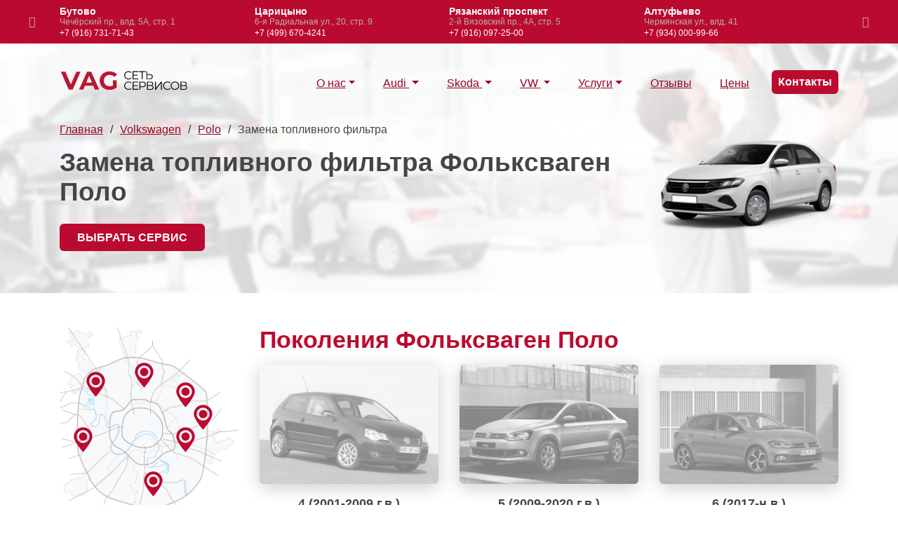

--- FILE ---
content_type: text/html; charset=utf-8
request_url: https://www.vag-vsm.ru/volkswagen/polo/zamena-toplivnogo-filtra/
body_size: 8916
content:
<!DOCTYPE html>
<html lang="ru">
<head>
	<title>Замена топливного фильтра Фольксваген Поло в Москве 4, 5, 6 | цены, сервисы Volkswagen - VAG</title><meta name="keywords" content=""><meta name="description" content="Замена топливного фильтра Фольксваген Поло в сети профильных сервисов ВАГ. Гарантия, запчасти в наличии, выбирайте ближайший автосервис и записывайтесь.">

    <meta http-equiv="Content-Type" content="text/html; charset=utf-8">
	<meta name="viewport" content="width=device-width, initial-scale=1.0, maximum-scale=12.0, minimum-scale=.25, user-scalable=yes"/>
	<meta http-equiv="X-UA-Compatible" content="IE=edge">

	<link rel="apple-touch-icon" sizes="180x180" href="/usr/templates/images/favicon/apple-touch-icon.png">
	<link rel="icon" type="image/png" sizes="32x32" href="/usr/templates/images/favicon/favicon-32x32.png">
	<link rel="icon" type="image/png" sizes="16x16" href="/usr/templates/images/favicon/favicon-16x16.png">
	<link rel="manifest" href="/usr/templates/images/favicon/site.webmanifest">
	<link rel="mask-icon" href="/usr/templates/images/favicon/safari-pinned-tab.svg" color="#bb0a30">
	<meta name="msapplication-TileColor" content="#bb0a30">
	<meta name="theme-color" content="#ffffff">

	<meta name="yandex-verification" content="8f2e2810365ed742" />

	<meta name="telderi" content="c012391f3216f9d966db95705f826d91" />

	<link href="/min/g=css&amp;3" rel="stylesheet">
</head>
<body>

	<div class="bg-red dark">
	<div class="container">
		<div class="header-contact owl-carousel owl-theme"><a href="https://www.vag-vsm.ru/contact/butovo/">
						<b class="h-name">Бутово</b>
						<div class="h-adres">Чечёрский пр., влд. 5А, стр. 1</div>
						<b class="h-phone">+7 (916) 731-71-43</b>
					</a><a href="https://www.vag-vsm.ru/contact/caricyno/">
						<b class="h-name">Царицыно</b>
						<div class="h-adres">6-я Радиальная ул., 20, стр. 9</div>
						<b class="h-phone">+7 (499) 670-4241</b>
					</a><a href="https://www.vag-vsm.ru/contact/ryazanskiy-prospekt/">
						<b class="h-name">Рязанский проспект</b>
						<div class="h-adres">2-й Вязовский пр., 4А, стр. 5</div>
						<b class="h-phone">+7 (916) 097-25-00</b>
					</a><a href="https://www.vag-vsm.ru/contact/altufevo/">
						<b class="h-name">Алтуфьево</b>
						<div class="h-adres">Чермянская ул., влд. 41</div>
						<b class="h-phone">+7 (934) 000-99-66</b>
					</a><a href="https://www.vag-vsm.ru/contact/novogireevo/">
						<b class="h-name">Новогиреево</b>
						<div class="h-adres">Прокатная ул., 7</div>
						<b class="h-phone">+7 (499) 938-67-56</b>
					</a><a href="https://www.vag-vsm.ru/contact/izmaylovo/">
						<b class="h-name">Измайлово</b>
						<div class="h-adres">Вернисажная ул., 6, бокс 11</div>
						<b class="h-phone">+7 (495) 137-89-99</b>
					</a><a href="https://www.vag-vsm.ru/contact/tushino/">
						<b class="h-name">Тушино</b>
						<div class="h-adres">Походный пр., 5, корп. 1</div>
						<b class="h-phone">+7 (915) 400-10-99</b>
					</a><a href="https://www.vag-vsm.ru/contact/zapad/">
						<b class="h-name">Запад</b>
						<div class="h-adres">ул. Горбунова, 12, корп. 2, стр. 5</div>
						<b class="h-phone">+7 (495) 955-90-00</b>
					</a></div>
	</div>
</div>

<div class="wrapper">
  	<nav class="navbar navbar-expand-md navbar-light bg-light fixed-top">
    <div class="container">
      <a class="navbar-brand" href="/">
        <img src="/usr/templates/images/logo/logo-txt.svg" alt="Логотип VAG - все сервисы Москвы" class="img-fluid">
      </a>
      <button class="navbar-toggler" type="button" data-toggle="collapse" data-target="#nav-content" aria-controls="nav-content" aria-expanded="false" aria-label="Навигация">
          <i class="fa-menu-big white"></i>
      </button>
      <div class="collapse navbar-collapse" id="nav-content">
        <ul class="navbar-nav ml-auto navbar-right">

          <li class="nav-item dropdown">
            <a href="/o-nas/" class="nav-link dropdown-toggle">О нас</a>

            <ul class="dropdown-menu" aria-labelledby="nav-o-nas">
            	<li class="nav-item"><a class="nav-link" href="/neispravnosti/">Статьи</a></li>
            	<li class="nav-item"><a class="nav-link" href="/garanty/">Гарантии</a></li>
            </ul>

          </li>
          
          <li class="nav-item dropdown megamenu-li">
            <a href="/audi/" class="nav-link dropdown-toggle">
              	Audi
            </a>
            <div class="dropdown-menu megamenu bg-menu-audi" aria-labelledby="nav-audi">
              	<div class="row">
                	<div class="col-lg-10 row" id="top-menu-audi"><div class="col-md-3 col-sm-4 col-12">
		                            	<a href="https://www.vag-vsm.ru/audi/a1/">
		                                	<span class="h4 mt-2 mb-2">A1</span>
		                            	</a>
		                        	</div><div class="col-md-3 col-sm-4 col-12">
		                            	<a href="https://www.vag-vsm.ru/audi/a3/">
		                                	<span class="h4 mt-2 mb-2">A3</span>
		                            	</a>
		                        	</div><div class="col-md-3 col-sm-4 col-12">
		                            	<a href="https://www.vag-vsm.ru/audi/a4/">
		                                	<span class="h4 mt-2 mb-2">A4</span>
		                            	</a>
		                        	</div><div class="col-md-3 col-sm-4 col-12">
		                            	<a href="https://www.vag-vsm.ru/audi/a5/">
		                                	<span class="h4 mt-2 mb-2">A5</span>
		                            	</a>
		                        	</div><div class="col-md-3 col-sm-4 col-12">
		                            	<a href="https://www.vag-vsm.ru/audi/a6/">
		                                	<span class="h4 mt-2 mb-2">A6</span>
		                            	</a>
		                        	</div><div class="col-md-3 col-sm-4 col-12">
		                            	<a href="https://www.vag-vsm.ru/audi/a7/">
		                                	<span class="h4 mt-2 mb-2">A7</span>
		                            	</a>
		                        	</div><div class="col-md-3 col-sm-4 col-12">
		                            	<a href="https://www.vag-vsm.ru/audi/a8/">
		                                	<span class="h4 mt-2 mb-2">A8</span>
		                            	</a>
		                        	</div><div class="col-md-3 col-sm-4 col-12">
		                            	<a href="https://www.vag-vsm.ru/audi/q3/">
		                                	<span class="h4 mt-2 mb-2">Q3</span>
		                            	</a>
		                        	</div><div class="col-md-3 col-sm-4 col-12">
		                            	<a href="https://www.vag-vsm.ru/audi/q5/">
		                                	<span class="h4 mt-2 mb-2">Q5</span>
		                            	</a>
		                        	</div><div class="col-md-3 col-sm-4 col-12">
		                            	<a href="https://www.vag-vsm.ru/audi/q7/">
		                                	<span class="h4 mt-2 mb-2">Q7</span>
		                            	</a>
		                        	</div><div class="col-md-3 col-sm-4 col-12">
		                            	<a href="https://www.vag-vsm.ru/audi/q8/">
		                                	<span class="h4 mt-2 mb-2">Q8</span>
		                            	</a>
		                        	</div><div class="col-md-3 col-sm-4 col-12">
		                            	<a href="https://www.vag-vsm.ru/audi/tt/">
		                                	<span class="h4 mt-2 mb-2">TT</span>
		                            	</a>
		                        	</div></div>
          		</div>
            </div>
          </li>

          <li class="nav-item dropdown megamenu-li">
            	<a href="/skoda/" class="nav-link dropdown-toggle">
              		Skoda
            	</a>
	            <div class="dropdown-menu megamenu bg-menu-skoda" aria-labelledby="nav-skoda">
	              	<div class="row">
	                	<div class="col-lg-10 row" id="top-menu-skoda"><div class="col-md-4 col-sm-4 col-12">
			                            	<a href="https://www.vag-vsm.ru/skoda/fabia/">
			                                	<span class="h4 mt-2 mb-2">Fabia</span>
			                            	</a>
			                        	</div><div class="col-md-4 col-sm-4 col-12">
			                            	<a href="https://www.vag-vsm.ru/skoda/kodiaq/">
			                                	<span class="h4 mt-2 mb-2">Kodiaq</span>
			                            	</a>
			                        	</div><div class="col-md-4 col-sm-4 col-12">
			                            	<a href="https://www.vag-vsm.ru/skoda/octavia/">
			                                	<span class="h4 mt-2 mb-2">Octavia</span>
			                            	</a>
			                        	</div><div class="col-md-4 col-sm-4 col-12">
			                            	<a href="https://www.vag-vsm.ru/skoda/rapid/">
			                                	<span class="h4 mt-2 mb-2">Rapid</span>
			                            	</a>
			                        	</div><div class="col-md-4 col-sm-4 col-12">
			                            	<a href="https://www.vag-vsm.ru/skoda/roomster/">
			                                	<span class="h4 mt-2 mb-2">Roomster</span>
			                            	</a>
			                        	</div><div class="col-md-4 col-sm-4 col-12">
			                            	<a href="https://www.vag-vsm.ru/skoda/superb/">
			                                	<span class="h4 mt-2 mb-2">Superb</span>
			                            	</a>
			                        	</div><div class="col-md-4 col-sm-4 col-12">
			                            	<a href="https://www.vag-vsm.ru/skoda/yeti/">
			                                	<span class="h4 mt-2 mb-2">Yeti</span>
			                            	</a>
			                        	</div></div>
	              	</div>
	            </div>
          </li>

          <li class="nav-item dropdown megamenu-li">
            	<a href="/volkswagen/" class="nav-link dropdown-toggle">
              		VW
            	</a>
	            <div class="dropdown-menu megamenu bg-menu-vw" aria-labelledby="nav-skoda">
	              	<div class="row">
	                	<div class="col-lg-10 row" id="top-menu-vw"><div class="col-md-3 col-sm-4 col-12">
			                            	<a href="https://www.vag-vsm.ru/volkswagen/amarok/">
			                                	<span class="h4 mt-2 mb-2">Amarok</span>
			                            	</a>
			                        	</div><div class="col-md-3 col-sm-4 col-12">
			                            	<a href="https://www.vag-vsm.ru/volkswagen/caddy/">
			                                	<span class="h4 mt-2 mb-2">Caddy</span>
			                            	</a>
			                        	</div><div class="col-md-3 col-sm-4 col-12">
			                            	<a href="https://www.vag-vsm.ru/volkswagen/golf/">
			                                	<span class="h4 mt-2 mb-2">Golf</span>
			                            	</a>
			                        	</div><div class="col-md-3 col-sm-4 col-12">
			                            	<a href="https://www.vag-vsm.ru/volkswagen/jetta/">
			                                	<span class="h4 mt-2 mb-2">Jetta</span>
			                            	</a>
			                        	</div><div class="col-md-3 col-sm-4 col-12">
			                            	<a href="https://www.vag-vsm.ru/volkswagen/passat/">
			                                	<span class="h4 mt-2 mb-2">Passat</span>
			                            	</a>
			                        	</div><div class="col-md-3 col-sm-4 col-12">
			                            	<a href="https://www.vag-vsm.ru/volkswagen/polo/">
			                                	<span class="h4 mt-2 mb-2">Polo</span>
			                            	</a>
			                        	</div><div class="col-md-3 col-sm-4 col-12">
			                            	<a href="https://www.vag-vsm.ru/volkswagen/tiguan/">
			                                	<span class="h4 mt-2 mb-2">Tiguan</span>
			                            	</a>
			                        	</div><div class="col-md-3 col-sm-4 col-12">
			                            	<a href="https://www.vag-vsm.ru/volkswagen/touareg/">
			                                	<span class="h4 mt-2 mb-2">Touareg</span>
			                            	</a>
			                        	</div><div class="col-md-3 col-sm-4 col-12">
			                            	<a href="https://www.vag-vsm.ru/volkswagen/touran/">
			                                	<span class="h4 mt-2 mb-2">Touran</span>
			                            	</a>
			                        	</div></div>
	              	</div>
	            </div>
          </li>


      	<li class="nav-item dropdown megamenu-li">

			<a href="#" class="nav-link dropdown-toggle">Услуги</a>

			<div class="dropdown-menu megamenu megamenu-uslusgi" aria-labelledby="nav-usl">

				<div class="row">
					<div class="col-lg-4">
						<b>Диагностика</b>
						<a href="/audi/diagnostika/">Audi</a>
						<a href="/volkswagen/diagnostika-folksvagen/">Volkswagen</a>
						<a href="/skoda/diagnostika/">Skoda</a>
					</div>

					<div class="col-lg-4">
						<b>Техническое обслуживание</b>
						<a href="#">ТО Audi</a>
						<a href="/volkswagen/tehobsluzhivanie-folksvagen/">ТО Volkswagen</a>
						<a href="/skoda/tehobsluzhivanie/">ТО Skoda</a>
					</div>

					<div class="col-lg-4">
						<b>Ремонт АКПП</b>
						<a href="/audi/remont-akpp/">Audi</a>
						<a href="/volkswagen/remont-akpp-folksvagen/">Volkswagen</a>
						<a href="/skoda/remont-akpp/">Skoda</a>
					</div>

					<div class="col-lg-4">
						<b>Ремонт DSG</b>
						<a href="#">Audi</a>
						<a href="">Volkswagen</a>
						<a href="/skoda/remont-dsg/">Skoda</a>
					</div>

					<div class="col-lg-4">
						<b>Ремонт двигателя TSI, TFSI, TDI</b>
						<a href="/audi/remont-dvigatelya/">Audi</a>
						<a href="/volkswagen/remont-dvigatelya-folksvagen/">Volkswagen</a>
						<a href="/skoda/remont-dvigatelya/">Skoda</a>
					</div>

					<div class="col-lg-4">
						<b>Ремонт электрики</b>
						<a href="/audi/remont-elektriki/">Audi</a>
						<a href="#">Volkswagen</a>
						<a href="#">Skoda</a>
					</div>
				</div>

			</div>

		</li>

          <li class="nav-item"><a class="nav-link" href="/review/">Отзывы</a></li>
          <li class="nav-item"><a class="nav-link" href="/ceny/">Цены</a></li>
          <li class="nav-item"><a class="btn-cta nav-link" href="/contact/">Контакты</a></li>
          
        </ul>
      </div>
    </div>
  </nav>

	<div id="main" class="main">
        <section class="home bg-home">
            <div class="container">

                <div class="hero-content row align-items-center">
                    <div class="col-lg-9 col-sm-9 col-12">

                        <ul id="breadcrumbs">
          <li><a href="/" title="Главная">Главная</a></li><li><a href="https://www.vag-vsm.ru/volkswagen/" title="Volkswagen">Volkswagen</a></li><li><a href="https://www.vag-vsm.ru/volkswagen/polo/" title="Polo">Polo</a></li><li>Замена топливного фильтра</li>
        </ul>

                        <h1 class="black mt-3 mb-3">Замена топливного фильтра Фольксваген Поло</h1>
                        <a class="btn-action mb-0" href="/contact/">Выбрать сервис</a>
                    </div>
                    <div class="col-lg-3 col-sm-3 d-none d-sm-block">
                        <img src="/img/3x/kuzov-polo.png" class="img-fluid" alt="Картинка модели Volkswagen Polo">
                    </div>

                </div>
                
            </div>
        </section>
    </div>


    <section>
        <div class="container">
            <div class="row">
                <div class="col-lg-3">

                    <noindex>
				
<div class="map header-map">

	<img src="/usr/templates/images/map/map-big.png" alt="" class="img-fluid"/><a href="https://www.vag-vsm.ru/contact/butovo/" style="top: 84%;left: 35%;">
					<img src="/usr/templates/images/map/point-red-sm.svg" alt=""/>
					<div class="t-info bxshdw">
						<b class="t-name">Бутово</b>
						<span class="t-phone">+7 (916) 731-71-43</span>
						<span class="t-time">Пн-Пт: с 10:00 до 20:00; <br>Сб-Вс: с 10:00 до 18:00</span>
					</div>
				</a><a href="https://www.vag-vsm.ru/contact/caricyno/" style="top: 65%;left: 47%;">
					<img src="/usr/templates/images/map/point-red-sm.svg" alt=""/>
					<div class="t-info bxshdw">
						<b class="t-name">Царицыно</b>
						<span class="t-phone">+7 (499) 670-4241</span>
						<span class="t-time">пн. - вс. с 10:00 до 21:00</span>
					</div>
				</a><a href="https://www.vag-vsm.ru/contact/ryazanskiy-prospekt/" style="top: 45%;left: 65%;">
					<img src="/usr/templates/images/map/point-red-sm.svg" alt=""/>
					<div class="t-info bxshdw">
						<b class="t-name">Рязанский проспект</b>
						<span class="t-phone">+7 (916) 097-25-00</span>
						<span class="t-time">пн. - вс. с 11:00 до 20:00</span>
					</div>
				</a><a href="https://www.vag-vsm.ru/contact/altufevo/" style="top: 16%;left: 42%;">
					<img src="/usr/templates/images/map/point-red-sm.svg" alt=""/>
					<div class="t-info bxshdw">
						<b class="t-name">Алтуфьево</b>
						<span class="t-phone">+7 (934) 000-99-66</span>
						<span class="t-time">пн. - вс. с 10:00 до 19:00</span>
					</div>
				</a><a href="https://www.vag-vsm.ru/contact/novogireevo/" style="top: 35%;left: 75%;">
					<img src="/usr/templates/images/map/point-red-sm.svg" alt=""/>
					<div class="t-info bxshdw">
						<b class="t-name">Новогиреево</b>
						<span class="t-phone">+7 (499) 938-67-56</span>
						<span class="t-time">пн. - вс. с 9:00 до 21:00</span>
					</div>
				</a><a href="https://www.vag-vsm.ru/contact/izmaylovo/" style="top: 25%;left: 65%;">
					<img src="/usr/templates/images/map/point-red-sm.svg" alt=""/>
					<div class="t-info bxshdw">
						<b class="t-name">Измайлово</b>
						<span class="t-phone">+7 (495) 137-89-99</span>
						<span class="t-time">пн. - вс. с 10:00 до 20:00</span>
					</div>
				</a><a href="https://www.vag-vsm.ru/contact/tushino/" style="top: 20%;left: 15%;">
					<img src="/usr/templates/images/map/point-red-sm.svg" alt=""/>
					<div class="t-info bxshdw">
						<b class="t-name">Тушино</b>
						<span class="t-phone">+7 (915) 400-10-99</span>
						<span class="t-time">Пн-Вс: с 10:00 до 21:00</span>
					</div>
				</a><a href="https://www.vag-vsm.ru/contact/zapad/" style="top: 45%;left: 8%;">
					<img src="/usr/templates/images/map/point-red-sm.svg" alt=""/>
					<div class="t-info bxshdw">
						<b class="t-name">Запад</b>
						<span class="t-phone">+7 (495) 955-90-00</span>
						<span class="t-time">Пн-Вс: с 9:00 до 21:01</span>
					</div>
				</a></div>

</noindex>

<div class="mt-2 mb-2 pt-2 pb-2"><hr/></div>

<div class="sidebar-preim text-center">

	<a href="/contact/">
		<img src="/usr/templates/images/preim/preim-vag.jpg" alt="" class="img-fluid">
		<b class="d-block mt-2 mb-0">Только профильные техцентры VAG</b>
	</a>

	<hr/>

	<a href="/review/">
		<img src="/usr/templates/images/preim/preim-yandex.jpg" alt="" class="img-fluid">
		<b class="d-block mt-2 mb-0">Рейтинг всех сервисов более 4 звезд</b>
	</a>

	<hr/>

	<a href="/contact/">
		<img src="/usr/templates/images/preim/preim-map.jpg" alt="" class="img-fluid">
		<b class="d-block mt-2 mb-0">8 автосервисов по Москве</b>
	</a>

</div>

<div class="mt-2 mb-2 pt-2 pb-2"><hr/></div>

<div class="sidebar-models"><a href="/volkswagen/amarok/">Amarok</a>
				<a href="#">Beetle</a>
				<a href="#">Bora</a>
				<a href="/volkswagen/caddy/">Caddy</a>
				<a href="#">Caravelle</a>
				<a href="/volkswagen/golf/">Golf</a>
				<a href="/volkswagen/golf/">Golf GTI</a>
				<a href="/volkswagen/golf/">Golf Plus</a>
				<a href="/volkswagen/golf/">Golf R</a>
				<a href="/volkswagen/jetta/">Jetta</a>
				<a href="#">Multivan</a>
				<a href="/volkswagen/passat/">Passat</a>
				<a href="/volkswagen/passat/">Passat CC</a>
				<a href="#">Phaeton</a>
				<a href="/volkswagen/polo/">Polo</a>
				<a href="#">Scirocco</a>
				<a href="#">Sharan</a>
				<a href="/volkswagen/tiguan/">Tiguan</a>
				<a href="/volkswagen/touareg/">Touareg</a>
				<a href="/volkswagen/touran/">Touran</a>
				<a href="#">Transporter</a></div>

<div class="mt-2 mb-2 pt-2 pb-2"><hr/></div>

<div class="sidebar-review owl-carousel owl-theme">
		<div class="card-single">
			<p>Автомобиль на ходу потерял тягу и выскочила ошибка. Заехал в сервис на диагностику, обнаружили проблему в турбине (соскочило кольцо), ремонт вышел в пару тысяч. Рекомендую!</p>
			<b>Сергей, Ауди А6</b>
		</div>
		<div class="card-single">
			<p>Обслуживаю машину в Крылатском. Все нравится, мастера все разъясняют и не навязывают дополнительных услуг.</p>
			<b>Алла, Фольксваген Гольф</b>
		</div>
		<div class="card-single">
			<p>Цены адекватные и соответствуют качеству работы. Всем доволен, работают профессионалы, можно доверить свой автомобиль.</p>
			<b>Николай, Шкода Октавия</b>
		</div>
		<div class="card-single">
			<p>Не завелся автомобиль и пришлось вызывать эвакуатор. Обнаружили проблему в электронных блоках и в течении дня все исправили. Опытные специалисты!</p>
			<b>Виктор, Ауди Q7</b>
		</div>
	</div>
                    
                </div>
                <div class="col-lg-9 content"><b class="h2 mt-0 mb-0">Поколения Фольксваген Поло</b>
                            
                            <span class="row photo text-center">
                                <div class="col-md-4 col-sm-4 col-xs-12">
                                    <a href="/img/w800/gen-polo-4.jpg" data-lightbox="roadtrip">
                                        <img src="/img/3x2/gen-polo-4.jpg" class="img-fluid mb1" alt="Фото поколения Polo Volkswagen 4 (2001-2009 г.в.)">
                                    </a>
                                    <b>4 (2001-2009 г.в.)</b>
                                </div><div class="col-md-4 col-sm-4 col-xs-12">
                                    <a href="/img/w800/gen-polo-5.jpg" data-lightbox="roadtrip">
                                        <img src="/img/3x2/gen-polo-5.jpg" class="img-fluid mb1" alt="Фото поколения Polo Volkswagen 5 (2009-2020 г.в.)">
                                    </a>
                                    <b>5 (2009-2020 г.в.)</b>
                                </div><div class="col-md-4 col-sm-4 col-xs-12">
                                    <a href="/img/w800/gen-polo-6.jpg" data-lightbox="roadtrip">
                                        <img src="/img/3x2/gen-polo-6.jpg" class="img-fluid mb1" alt="Фото поколения Polo Volkswagen 6 (2017-н.в.)">
                                    </a>
                                    <b>6 (2017-н.в.)</b>
                                </div></span><b class="h2 mb-0">Цены</b>
                                <div class="expand">
                                    <div class="price cut" id="price">
                                        <div class="table">
                                            <div><div>Услуга</div><div>Цена</div></div><div>
                                                <div>Замена топливного фильтра</div>
                                                <div><font class="ot"></font>1280<font>руб.</font></div>
                                            </div></div>
                                    </div></div><noindex>
                        <div class="warning-block text-center bg-light brds mb-4 mt-4">
                            <b class="h2 red mt-0">Внимание</b>
                            <p>Указанные цены на работы ориентировочные и могут отличаться.</p>
                            <p class="mb-0">Узнать точную стоимость ремонта именно на Ваш автомобиль,<br/> Вы можете по телефонам техцентров в контактах.</p>
                        </div>
                    </noindex><b class="h2 mb-2">Модификации</b>
                            <p>1.2, 1.4, 1.6: CZCA, CFW, CWVA, CFNB, CLSA, CFNA, CBZB, CGPB, CGPA, CDDA, CLPA, CGGB, BMD, BBM, BZG, BKY, BUD, BBZ, BTS, AWY, BMD, AZQ/BME, AUA/BBY/BKY, AMF, BAY</p><div class="expand mt-5 mb-5">
                                <div class="content cut">
                                    <P>Двигатели автомобиля Фольксваген Поло отличаются хорошей топливной экономичностью, надежностью, выносливостью. Чтобы эти условия сохранялись долгое время, обязательна замена топливного фильтра Фольксваген Поло. Это необходимо делать так же своевременно, как и в случае с другими фильтрующими изделиями в системе транспортного средства. <h2>Признаки непригодного топливного фильтра</h2><P>Горючее наравне с воздухом и моторным маслом является переносчиком всевозможной грязи внутри двигателя. В конструкции автомобиля предусмотрено два топливных фильтра – грубой и тонкой очистки. Первый установлен на выходе из бензобака, второй обеспечивает окончательную очистку горючего.<P>Понять, что один из фильтров больше не пригоден, можно по следующим признакам:<UL><LI>силовой агрегат теряет тягу;<LI>двигатель работает с перебоями;<LI>существенно увеличился расход топлива. </li></ul><P>Таким образом, единственная причина, почему фильтр необходимо периодически менять, это скапливающаяся грязь. Если же этого не делать, то можно прийти к тому, что потребуется серьезный ремонт силового агрегата.<h2>Как часто менять фильтр</h2><P>Периодичность замены топливного фильтра регламентируется изготовителем транспортного средства. Она составляет 30 тыс. км пробега с предварительной оценкой состояния во время технического обслуживания после 15 тыс. км пробега. Топливный фильтр Volkswagen Polo подлежит обязательной смене раньше срока в том случае, если вы уверены в проникновении в бак механических частиц. В таких случаях понадобится еще и промывка системы.<h2>Как проходит замена фильтра</h2><P>Смена фильтрующего изделия на Фольксваген Поло должна выполняться в специализированной мастерской при соблюдении технологии замены. Лучше всего отправиться в профильный <a href="/">автосервис VAG</a>, где автомобиль гарантированно будет обслужен самым тщательным образом. <UL><LI>Транспортное средство устанавливают в горизонтальном положении.<LI>Находится топливный фильтр.<LI>Снимают его с посадочного места.<LI>Дальше изделие помещают в заранее подготовленную негорючую тару.<LI>В завершении устанавливают новое оригинальное изделие. </li></ul><P>Важно обеспечить правильную установку нового фильтра. У профессионалов с этим трудностей не бывает.<h2>Запись на замену топливного фильтра в Москве</h2><P>Чтобы продлить срок службы топливного фильтра, необходимо пользоваться качественным топливом, заправляться на проверенных АЗС. Откажитесь от использования ржавых старых канистр. Но даже при условии соблюдения всех рекомендаций замена фильтрующего изделия все равно потребуется. Рекомендуем обслуживать Фольксваген Поло в профильном <a href="/volkswagen/">автосервисе Volkswagen</a> – автосервис в каждом районе городе. В наличии оригинальные топливные фильтры, которые и рекомендует устанавливать на авто изготовитель транспортного средства.<p>Смотрите также <a href="/volkswagen/polo/">ремонт Фольксваген Поло</a>.</p>
                                </div>
                                <button class="btn-action"><font>Показать</font> текст<i class="fa-down"></i></button>
                            </div><section>
                        <div class="table">
                            <div><div>Услуга</div><div>Цена</div></div>
                            <div><div>Замена ремень / цепь ГРМ</div><div><font class="ot"></font> 6000 <font>руб.</font></div></div>
                            <div><div>Замена масла ДВС / фильтр</div><div><font class="ot"></font> 750 <font>руб.</font></div></div>
                            <div><div>Замена масла АКПП / фильтр</div><div><font class="ot"></font> 3000 <font>руб.</font></div></div>
                            <div><div>Замена Фильтра воздушный / салонный</div><div><font class="ot"></font> 300 <font>руб.</font></div></div>
                            <div><div>Замена Фильтра топливного</div><div><font class="ot"></font> 900 <font>руб.</font></div></div>
                            <div><div>Свечи замена</div><div><font class="ot"></font> 900 <font>руб.</font></div></div>
                            <div><div>Замена колодок тормозные передние / задние</div><div><font class="ot"></font> 1050 <font>руб.</font></div></div>
                            <div><div>Диски тормозные 1 ось</div><div><font class="ot"></font> 2250 <font>руб.</font></div></div>
                            <div><div>Диагностика компьютерная</div><div><font class="ot"></font> 750 <font>руб.</font></div></div>
                            <div><div>Жидкость тормозная замена</div><div><font class="ot"></font> 1500 <font>руб.</font></div></div>
                            <div><div>Жидкость ГУР замена</div><div><font class="ot"></font> 1500 <font>руб.</font></div></div>
                        </div>
                        <p><b>Цены на услуги уточняйте, обратившись по телефонам сервисов</b></p>
                    </section>


                    <div class="row photo mt-5 mb-5">
		  	<div class="col-lg-4 col-md-4 col-sm-6">
		    	<a href="/img/w800/g-vw-1.jpg" data-lightbox="roadtrip">
		    		<img src="/img/3x2/g-vw-1.jpg" class="img-fluid">
		  		</a>
		  	</div>
		  	<div class="col-lg-4 col-md-4 col-sm-6">
		    	<a href="/img/w800/g-vw-2.jpg" data-lightbox="roadtrip">
		    		<img src="/img/3x2/g-vw-2.jpg" class="img-fluid">
		  		</a>
		  	</div>
		  	<div class="col-lg-4 col-md-4 col-sm-6">
		    	<a href="/img/w800/g-vw-3.jpg" data-lightbox="roadtrip">
		    		<img src="/img/3x2/g-vw-3.jpg" class="img-fluid">
		  		</a>
		  	</div>
		</div>

                    
                </div>
            </div>
        </div>
    </section>

  	<section class="bg-light">
	<div class="container">
		<div class="row row-0"><div class="col-lg-6 col-sm-12 col-12 r-item r-item-neispr c-works">
				<div class="row">

					<div class="col-lg-2 col-md-2 d-none d-sm-block">
						<img src="/img/3x3/foto-audi butovo1.jpg" alt="" class="img-fluid brds"/>
					</div>
					<div class="col-lg-10 col-md-10 col-12">

						<a href="https://www.vag-vsm.ru/contact/butovo/">
							<b class="h4 mt-0 mb-2 t-name">Замена топливного фильтра Фольксваген Поло&nbsp;- Бутово
							</b>

							<div class="d-block">
								<span class="d-block mb-2"><i class="fa-map grey"></i>Москва, Чечёрский проезд, владение 5А, строение 1</span>
								<span class="mr-4 mb-4 fz14"><i class="fa-phone grey"></i>+7 (916) 731-71-43</b></span>
								<span class="mb-4"><i class="fa-clock grey"></i>Пн-Пт: с 10:00 до 20:00; <br>Сб-Вс: с 10:00 до 18:00</b></span>
							</div>

							<div class="btn-action mb-0">
								Записаться
							</div>
						</a>

					</div>

				</div>
			</div><div class="col-lg-6 col-sm-12 col-12 r-item r-item-neispr c-works">
				<div class="row">

					<div class="col-lg-2 col-md-2 d-none d-sm-block">
						<img src="/img/3x3/foto-caricino2.jpg" alt="" class="img-fluid brds"/>
					</div>
					<div class="col-lg-10 col-md-10 col-12">

						<a href="https://www.vag-vsm.ru/contact/caricyno/">
							<b class="h4 mt-0 mb-2 t-name">Замена топливного фильтра Фольксваген Поло&nbsp;- Царицыно
							</b>

							<div class="d-block">
								<span class="d-block mb-2"><i class="fa-map grey"></i>Москва, 6-я Радиальная улица, дом 20, строение 9</span>
								<span class="mr-4 mb-4 fz14"><i class="fa-phone grey"></i>+7 (499) 670-4241</b></span>
								<span class="mb-4"><i class="fa-clock grey"></i>пн. - вс. с 10:00 до 21:00</b></span>
							</div>

							<div class="btn-action mb-0">
								Записаться
							</div>
						</a>

					</div>

				</div>
			</div><div class="col-lg-6 col-sm-12 col-12 r-item r-item-neispr c-works">
				<div class="row">

					<div class="col-lg-2 col-md-2 d-none d-sm-block">
						<img src="/img/3x3/foto-razanskiy3.jpg" alt="" class="img-fluid brds"/>
					</div>
					<div class="col-lg-10 col-md-10 col-12">

						<a href="https://www.vag-vsm.ru/contact/ryazanskiy-prospekt/">
							<b class="h4 mt-0 mb-2 t-name">Замена топливного фильтра Фольксваген Поло&nbsp;- Рязанский проспект
							</b>

							<div class="d-block">
								<span class="d-block mb-2"><i class="fa-map grey"></i>Москва, 2-й Вязовский проезд, дом 4А, строение 5</span>
								<span class="mr-4 mb-4 fz14"><i class="fa-phone grey"></i>+7 (916) 097-25-00</b></span>
								<span class="mb-4"><i class="fa-clock grey"></i>пн. - вс. с 11:00 до 20:00</b></span>
							</div>

							<div class="btn-action mb-0">
								Записаться
							</div>
						</a>

					</div>

				</div>
			</div><div class="col-lg-6 col-sm-12 col-12 r-item r-item-neispr c-works">
				<div class="row">

					<div class="col-lg-2 col-md-2 d-none d-sm-block">
						<img src="/img/3x3/foto-altifyevo1.jpg" alt="" class="img-fluid brds"/>
					</div>
					<div class="col-lg-10 col-md-10 col-12">

						<a href="https://www.vag-vsm.ru/contact/altufevo/">
							<b class="h4 mt-0 mb-2 t-name">Замена топливного фильтра Фольксваген Поло&nbsp;- Алтуфьево
							</b>

							<div class="d-block">
								<span class="d-block mb-2"><i class="fa-map grey"></i>Москва, Чермянская улица, владение 41</span>
								<span class="mr-4 mb-4 fz14"><i class="fa-phone grey"></i>+7 (934) 000-99-66</b></span>
								<span class="mb-4"><i class="fa-clock grey"></i>пн. - вс. с 10:00 до 19:00</b></span>
							</div>

							<div class="btn-action mb-0">
								Записаться
							</div>
						</a>

					</div>

				</div>
			</div><div class="col-lg-6 col-sm-12 col-12 r-item r-item-neispr c-works">
				<div class="row">

					<div class="col-lg-2 col-md-2 d-none d-sm-block">
						<img src="/img/3x3/foto-novogireevo3.jpg" alt="" class="img-fluid brds"/>
					</div>
					<div class="col-lg-10 col-md-10 col-12">

						<a href="https://www.vag-vsm.ru/contact/novogireevo/">
							<b class="h4 mt-0 mb-2 t-name">Замена топливного фильтра Фольксваген Поло&nbsp;- Новогиреево
							</b>

							<div class="d-block">
								<span class="d-block mb-2"><i class="fa-map grey"></i>Москва, Прокатная улица, дом 7</span>
								<span class="mr-4 mb-4 fz14"><i class="fa-phone grey"></i>+7 (499) 938-67-56</b></span>
								<span class="mb-4"><i class="fa-clock grey"></i>пн. - вс. с 9:00 до 21:00</b></span>
							</div>

							<div class="btn-action mb-0">
								Записаться
							</div>
						</a>

					</div>

				</div>
			</div><div class="col-lg-6 col-sm-12 col-12 r-item r-item-neispr c-works">
				<div class="row">

					<div class="col-lg-2 col-md-2 d-none d-sm-block">
						<img src="/img/3x3/foto-izmaylovo2.jpg" alt="" class="img-fluid brds"/>
					</div>
					<div class="col-lg-10 col-md-10 col-12">

						<a href="https://www.vag-vsm.ru/contact/izmaylovo/">
							<b class="h4 mt-0 mb-2 t-name">Замена топливного фильтра Фольксваген Поло&nbsp;- Измайлово
							</b>

							<div class="d-block">
								<span class="d-block mb-2"><i class="fa-map grey"></i>Москва, Вернисажная улица, дом 6, бокс 11</span>
								<span class="mr-4 mb-4 fz14"><i class="fa-phone grey"></i>+7 (495) 137-89-99</b></span>
								<span class="mb-4"><i class="fa-clock grey"></i>пн. - вс. с 10:00 до 20:00</b></span>
							</div>

							<div class="btn-action mb-0">
								Записаться
							</div>
						</a>

					</div>

				</div>
			</div><div class="col-lg-6 col-sm-12 col-12 r-item r-item-neispr c-works">
				<div class="row">

					<div class="col-lg-2 col-md-2 d-none d-sm-block">
						<img src="/img/3x3/contact-tushino-1.jpg" alt="" class="img-fluid brds"/>
					</div>
					<div class="col-lg-10 col-md-10 col-12">

						<a href="https://www.vag-vsm.ru/contact/tushino/">
							<b class="h4 mt-0 mb-2 t-name">Замена топливного фильтра Фольксваген Поло&nbsp;- Тушино
							</b>

							<div class="d-block">
								<span class="d-block mb-2"><i class="fa-map grey"></i>Москва, Походный проезд 5, корпус 1</span>
								<span class="mr-4 mb-4 fz14"><i class="fa-phone grey"></i>+7 (915) 400-10-99</b></span>
								<span class="mb-4"><i class="fa-clock grey"></i>Пн-Вс: с 10:00 до 21:00</b></span>
							</div>

							<div class="btn-action mb-0">
								Записаться
							</div>
						</a>

					</div>

				</div>
			</div><div class="col-lg-6 col-sm-12 col-12 r-item r-item-neispr c-works">
				<div class="row">

					<div class="col-lg-2 col-md-2 d-none d-sm-block">
						<img src="/img/3x3/contact-zapad-1.jpg" alt="" class="img-fluid brds"/>
					</div>
					<div class="col-lg-10 col-md-10 col-12">

						<a href="https://www.vag-vsm.ru/contact/zapad/">
							<b class="h4 mt-0 mb-2 t-name">Замена топливного фильтра Фольксваген Поло&nbsp;- Запад
							</b>

							<div class="d-block">
								<span class="d-block mb-2"><i class="fa-map grey"></i>Москва, ул. Горбунова 12, корпус 2, строение 5</span>
								<span class="mr-4 mb-4 fz14"><i class="fa-phone grey"></i>+7 (495) 955-90-00</b></span>
								<span class="mb-4"><i class="fa-clock grey"></i>Пн-Вс: с 9:00 до 21:01</b></span>
							</div>

							<div class="btn-action mb-0">
								Записаться
							</div>
						</a>

					</div>

				</div>
			</div></div>
	</div>
</section>

  	<footer class="footer-sm bg-dark">
		<div class="container">
			<div class="row">
				<div class="col-md-3 col-sm-6 col-12 footer-links">
					<b class="h3 mt-0 mb-3 grey">Марки</b>
					<a href="/audi/">Ауди</a>
					<a href="/skoda/">Шкода</a>
					<a href="/volkswagen/">Фольксваген</a>
					<a href="/bentley/">Бентли</a>
					<a href="/porsche/">Порше</a>
					<a href="/seat/">Сеат</a>
				</div>
				<div class="col-md-3 col-sm-6 col-12 footer-links">
					<b class="h3 mt-0 mb-3 grey">Запчасти</b>
					<a href="/zapchasti/vag/">Запчасти VAG</a>
					<a href="/zapchasti/audi/">Запчасти Ауди</a>
					<a href="/zapchasti/skoda/">Запчасти Шкода</a>
					<a href="/zapchasti/volkswagen/">Запчасти Фольксваген</a>
				</div>
				<div class="col-md-3 col-sm-12 col-12 footer-links">
					<a href="/o-nas/" class="h3 mt-0 mb-3 grey">О нас</a>
					<a href="/o-nas/">О компании</a>
					<a href="/sitemap/">Карта сайта</a>
					<a href="#">Заказать звонок</a>
					<a href="/ceny/">Цены</a>
					<a href="#">Акции</a>
					<a href="#">Вакансии</a>
					<a href="#">Пользовательское соглашение</a>
					<a href="/contact/">Адреса в Москве</a>
				</div>
				<div class="col-md-3 col-sm-6 col-12">

					<p class="grey">Сеть сервисов VAG в Москве.</p>

					<img class="img-fluid mb-4" src="/usr/templates/images/logo/logo-txt-white.svg" alt=""/>

					<p class="grey">Время работы: ежедневно 10:00-20:00</p>

					<p class="grey">Почта для владельцев автосервисов по вопросам сотрудничества<br/> <a href="mailto:mail@vag-vsm.ru" class="white">mail@vag-vsm.ru</a></p>

					<a class="btn bg-white" href="mailto:mail@vag-vsm.ru">Онлайн-заявка</a>
					
				</div>

				<div class="col-lg-12 mt-4">
					<p class="grey">Интернет-ресурс носит исключительно ознакомительный характер и не является публичной офертой. Стоимость работ меняется в зависимости от марки, возраста и технического состояния автомобиля.</p>
					
					<p class="grey mt-2">Все права защищены © 2022</p>
				</div>

			</div>
		</div>
	</footer>
</div>
	
<script src="/min/g=js&2"></script>

<!-- Yandex.Metrika counter --> <script type="text/javascript" > (function(m,e,t,r,i,k,a){m[i]=m[i]||function(){(m[i].a=m[i].a||[]).push(arguments)}; m[i].l=1*new Date();k=e.createElement(t),a=e.getElementsByTagName(t)[0],k.async=1,k.src=r,a.parentNode.insertBefore(k,a)}) (window, document, "script", "https://mc.yandex.ru/metrika/tag.js", "ym"); ym(88119657, "init", { clickmap:true, trackLinks:true, accurateTrackBounce:true, webvisor:true }); </script> <noscript><div><img src="https://mc.yandex.ru/watch/88119657" style="position:absolute; left:-9999px;" alt="" /></div></noscript> <!-- /Yandex.Metrika counter -->

<script type="text/javascript"> (function ab(){ var request = new XMLHttpRequest(); request.open('GET', "https://scripts.botfaqtor.ru/one/127942", false); request.send(); if(request.status == 200) eval(request.responseText); })(); </script>
  	
</body>
</html>


--- FILE ---
content_type: image/svg+xml
request_url: https://www.vag-vsm.ru/usr/templates/images/logo/logo-txt.svg
body_size: 5012
content:
<?xml version="1.0" encoding="utf-8"?>
<!-- Generator: Adobe Illustrator 23.0.6, SVG Export Plug-In . SVG Version: 6.00 Build 0)  -->
<svg version="1.1" id="Слой_2" xmlns="http://www.w3.org/2000/svg" xmlns:xlink="http://www.w3.org/1999/xlink" x="0px" y="0px"
	 viewBox="0 0 999 165.1" style="enable-background:new 0 0 999 165.1;" xml:space="preserve">
<style type="text/css">
	.st0{fill:#BB1732;}
</style>
<g>
	<path d="M520.2,68.6c-5-2.8-9-6.6-11.9-11.5c-2.9-4.9-4.3-10.4-4.3-16.5c0-6.1,1.4-11.6,4.3-16.5c2.9-4.9,6.8-8.8,11.9-11.5
		c5.1-2.8,10.7-4.2,17-4.2c4.7,0,9.1,0.8,13,2.4c4,1.6,7.4,3.9,10.1,6.9l-4.3,4.3c-5-5-11.2-7.5-18.7-7.5c-5,0-9.6,1.1-13.7,3.4
		c-4.1,2.3-7.3,5.4-9.6,9.4c-2.3,4-3.5,8.5-3.5,13.4c0,5,1.2,9.4,3.5,13.4c2.3,4,5.5,7.1,9.6,9.4c4.1,2.3,8.7,3.4,13.7,3.4
		c7.6,0,13.9-2.5,18.7-7.6l4.3,4.3c-2.8,3-6.2,5.3-10.2,6.9c-4,1.6-8.4,2.4-13.1,2.4C530.9,72.7,525.3,71.4,520.2,68.6z"/>
	<path d="M614,66.4v5.8h-44.8V8.8h43.5v5.8h-36.8v22.6h32.8v5.7h-32.8v23.5H614z"/>
	<path d="M669.2,14.6h-22.3v57.6h-6.6V14.6H618V8.8h51.2V14.6z"/>
	<path d="M720.6,36.5c4,3.4,5.9,8.3,5.9,14.9c0,6.8-2.1,12-6.3,15.5c-4.2,3.5-10.2,5.3-18.2,5.3h-25.2V8.8h6.6v22.6h19.9
		C710.9,31.4,716.6,33.1,720.6,36.5z M715.3,63c3-2.6,4.6-6.4,4.6-11.5c0-9.7-6-14.6-17.9-14.6h-18.4v30h18.4
		C707.8,66.9,712.2,65.6,715.3,63z"/>
	<path d="M520.2,150.1c-5-2.8-9-6.6-11.9-11.5c-2.9-4.9-4.3-10.4-4.3-16.5c0-6.1,1.4-11.6,4.3-16.5c2.9-4.9,6.8-8.8,11.9-11.5
		c5.1-2.8,10.7-4.2,17-4.2c4.7,0,9.1,0.8,13,2.4c4,1.6,7.4,3.9,10.1,6.9l-4.3,4.3c-5-5-11.2-7.5-18.7-7.5c-5,0-9.6,1.1-13.7,3.4
		c-4.1,2.3-7.3,5.4-9.6,9.4c-2.3,4-3.5,8.5-3.5,13.4c0,5,1.2,9.4,3.5,13.4c2.3,4,5.5,7.1,9.6,9.4c4.1,2.3,8.7,3.4,13.7,3.4
		c7.6,0,13.9-2.5,18.7-7.6l4.3,4.3c-2.8,3-6.2,5.3-10.2,6.9c-4,1.6-8.4,2.4-13.1,2.4C530.9,154.2,525.3,152.9,520.2,150.1z"/>
	<path d="M614,147.9v5.8h-44.8V90.3h43.5v5.8h-36.8v22.6h32.8v5.7h-32.8v23.5H614z"/>
	<path d="M665.8,96.1c4.6,3.9,6.9,9.2,6.9,15.9c0,6.8-2.3,12.1-6.9,15.9c-4.6,3.8-10.9,5.8-19,5.8h-17v20h-6.7V90.3h23.7
		C654.9,90.3,661.3,92.2,665.8,96.1z M661,123.7c3.3-2.7,5-6.6,5-11.6c0-5.1-1.7-9.1-5-11.8c-3.3-2.7-8.1-4.1-14.4-4.1h-16.8v31.7
		h16.8C652.9,127.8,657.7,126.4,661,123.7z"/>
	<path d="M729.4,126.3c2.3,2.6,3.4,6.1,3.4,10.3c0,5.5-1.9,9.7-5.8,12.7c-3.9,3-9.6,4.4-17.2,4.4h-28.1V90.3h26.4
		c6.8,0,12,1.4,15.8,4.2c3.8,2.8,5.7,6.8,5.7,12c0,3.6-0.9,6.6-2.7,9s-4.3,4.3-7.6,5.5C723.7,121.9,727.1,123.7,729.4,126.3z
		 M688.3,119h19.4c4.9,0,8.6-1,11.3-3c2.6-2,3.9-4.9,3.9-8.7s-1.3-6.7-3.9-8.7c-2.6-2-6.4-3-11.3-3h-19.4V119z M726.2,136.1
		c0-8-5.5-12-16.4-12h-21.5v24.2h21.5C720.7,148.4,726.2,144.3,726.2,136.1z"/>
	<path d="M744.1,90.3h6.6v52.5l40.6-52.5h6.1v63.4h-6.6v-52.4l-40.6,52.4h-6.1V90.3z"/>
	<path d="M824.2,150.1c-5-2.8-9-6.6-11.9-11.5c-2.9-4.9-4.3-10.4-4.3-16.5c0-6.1,1.4-11.6,4.3-16.5c2.9-4.9,6.8-8.8,11.9-11.5
		c5.1-2.8,10.7-4.2,17-4.2c4.7,0,9.1,0.8,13,2.4c4,1.6,7.4,3.9,10.1,6.9l-4.3,4.3c-5-5-11.2-7.5-18.7-7.5c-5,0-9.6,1.1-13.7,3.4
		c-4.1,2.3-7.3,5.4-9.6,9.4c-2.3,4-3.5,8.5-3.5,13.4c0,5,1.2,9.4,3.5,13.4c2.3,4,5.5,7.1,9.6,9.4c4.1,2.3,8.7,3.4,13.7,3.4
		c7.6,0,13.9-2.5,18.7-7.6l4.3,4.3c-2.8,3-6.2,5.3-10.2,6.9c-4,1.6-8.4,2.4-13.1,2.4C834.9,154.2,829.2,152.9,824.2,150.1z"/>
	<path d="M882.8,150c-5.1-2.8-9.1-6.7-12-11.5c-2.9-4.9-4.3-10.4-4.3-16.5c0-6.1,1.4-11.6,4.3-16.5c2.9-4.9,6.9-8.7,12-11.5
		c5.1-2.8,10.8-4.2,17.1-4.2s11.9,1.4,17,4.2c5,2.8,9,6.6,11.9,11.5c2.9,4.9,4.3,10.4,4.3,16.5c0,6.1-1.4,11.6-4.3,16.5
		c-2.9,4.9-6.9,8.8-11.9,11.5c-5,2.8-10.7,4.2-17,4.2S887.9,152.8,882.8,150z M913.5,144.9c4-2.3,7.2-5.4,9.5-9.4
		c2.3-4,3.4-8.5,3.4-13.4c0-5-1.1-9.4-3.4-13.4c-2.3-4-5.5-7.2-9.5-9.4c-4-2.3-8.6-3.4-13.6-3.4c-5,0-9.6,1.1-13.6,3.4
		c-4.1,2.3-7.3,5.4-9.6,9.4c-2.3,4-3.5,8.5-3.5,13.4c0,5,1.2,9.4,3.5,13.4c2.3,4,5.5,7.2,9.6,9.4c4.1,2.3,8.6,3.4,13.6,3.4
		C904.9,148.3,909.4,147.1,913.5,144.9z"/>
	<path d="M991.3,126.3c2.3,2.6,3.4,6.1,3.4,10.3c0,5.5-1.9,9.7-5.8,12.7c-3.9,3-9.6,4.4-17.2,4.4h-28.1V90.3H970
		c6.8,0,12,1.4,15.8,4.2c3.8,2.8,5.7,6.8,5.7,12c0,3.6-0.9,6.6-2.7,9s-4.3,4.3-7.6,5.5C985.7,121.9,989,123.7,991.3,126.3z
		 M950.3,119h19.4c4.9,0,8.6-1,11.3-3c2.6-2,3.9-4.9,3.9-8.7s-1.3-6.7-3.9-8.7c-2.6-2-6.4-3-11.3-3h-19.4V119z M988.2,136.1
		c0-8-5.5-12-16.4-12h-21.5v24.2h21.5C982.7,148.4,988.2,144.3,988.2,136.1z"/>
</g>
<g>
	<path class="st0" d="M163,12.3l-60.6,140h-32L10,12.3h35l42.6,100l43.2-100H163z"/>
	<path class="st0" d="M262.2,122.3h-65l-12.4,30h-33.2l62.4-140h32l62.6,140h-34L262.2,122.3z M252,97.7l-22.2-53.6l-22.2,53.6H252z
		"/>
	<path class="st0" d="M415.8,80.1h29.6v56.8c-7.6,5.7-16.4,10.1-26.4,13.2s-20.1,4.6-30.2,4.6c-14.5,0-27.6-3.1-39.2-9.3
		c-11.6-6.2-20.7-14.8-27.3-25.8c-6.6-11-9.9-23.4-9.9-37.3c0-13.9,3.3-26.3,9.9-37.3c6.6-11,15.8-19.6,27.5-25.8
		c11.7-6.2,24.9-9.3,39.6-9.3c12.3,0,23.4,2.1,33.4,6.2c10,4.1,18.4,10.1,25.2,18l-20.8,19.2c-10-10.5-22.1-15.8-36.2-15.8
		c-8.9,0-16.9,1.9-23.8,5.6c-6.9,3.7-12.3,9-16.2,15.8c-3.9,6.8-5.8,14.6-5.8,23.4c0,8.7,1.9,16.4,5.8,23.2
		c3.9,6.8,9.2,12.1,16.1,15.9c6.9,3.8,14.7,5.7,23.5,5.7c9.3,0,17.7-2,25.2-6V80.1z"/>
</g>
<g>
</g>
<g>
</g>
<g>
</g>
<g>
</g>
<g>
</g>
<g>
</g>
</svg>


--- FILE ---
content_type: image/svg+xml
request_url: https://www.vag-vsm.ru/usr/templates/images/logo/logo-txt-white.svg
body_size: 5175
content:
<?xml version="1.0" encoding="utf-8"?>
<!-- Generator: Adobe Illustrator 23.0.6, SVG Export Plug-In . SVG Version: 6.00 Build 0)  -->
<svg version="1.1" id="Слой_2" xmlns="http://www.w3.org/2000/svg" xmlns:xlink="http://www.w3.org/1999/xlink" x="0px" y="0px"
	 viewBox="0 0 999 165.1" style="enable-background:new 0 0 999 165.1;" xml:space="preserve">
<style type="text/css">
	.st0{fill:#fff;}
	.st1{fill:#b6b1a9;}
</style>
<g>
	<path class="st1" d="M520.2,68.6c-5-2.8-9-6.6-11.9-11.5c-2.9-4.9-4.3-10.4-4.3-16.5c0-6.1,1.4-11.6,4.3-16.5c2.9-4.9,6.8-8.8,11.9-11.5
		c5.1-2.8,10.7-4.2,17-4.2c4.7,0,9.1,0.8,13,2.4c4,1.6,7.4,3.9,10.1,6.9l-4.3,4.3c-5-5-11.2-7.5-18.7-7.5c-5,0-9.6,1.1-13.7,3.4
		c-4.1,2.3-7.3,5.4-9.6,9.4c-2.3,4-3.5,8.5-3.5,13.4c0,5,1.2,9.4,3.5,13.4c2.3,4,5.5,7.1,9.6,9.4c4.1,2.3,8.7,3.4,13.7,3.4
		c7.6,0,13.9-2.5,18.7-7.6l4.3,4.3c-2.8,3-6.2,5.3-10.2,6.9c-4,1.6-8.4,2.4-13.1,2.4C530.9,72.7,525.3,71.4,520.2,68.6z"/>
	<path class="st1" d="M614,66.4v5.8h-44.8V8.8h43.5v5.8h-36.8v22.6h32.8v5.7h-32.8v23.5H614z"/>
	<path class="st1" d="M669.2,14.6h-22.3v57.6h-6.6V14.6H618V8.8h51.2V14.6z"/>
	<path class="st1" d="M720.6,36.5c4,3.4,5.9,8.3,5.9,14.9c0,6.8-2.1,12-6.3,15.5c-4.2,3.5-10.2,5.3-18.2,5.3h-25.2V8.8h6.6v22.6h19.9
		C710.9,31.4,716.6,33.1,720.6,36.5z M715.3,63c3-2.6,4.6-6.4,4.6-11.5c0-9.7-6-14.6-17.9-14.6h-18.4v30h18.4
		C707.8,66.9,712.2,65.6,715.3,63z"/>
	<path class="st1" d="M520.2,150.1c-5-2.8-9-6.6-11.9-11.5c-2.9-4.9-4.3-10.4-4.3-16.5c0-6.1,1.4-11.6,4.3-16.5c2.9-4.9,6.8-8.8,11.9-11.5
		c5.1-2.8,10.7-4.2,17-4.2c4.7,0,9.1,0.8,13,2.4c4,1.6,7.4,3.9,10.1,6.9l-4.3,4.3c-5-5-11.2-7.5-18.7-7.5c-5,0-9.6,1.1-13.7,3.4
		c-4.1,2.3-7.3,5.4-9.6,9.4c-2.3,4-3.5,8.5-3.5,13.4c0,5,1.2,9.4,3.5,13.4c2.3,4,5.5,7.1,9.6,9.4c4.1,2.3,8.7,3.4,13.7,3.4
		c7.6,0,13.9-2.5,18.7-7.6l4.3,4.3c-2.8,3-6.2,5.3-10.2,6.9c-4,1.6-8.4,2.4-13.1,2.4C530.9,154.2,525.3,152.9,520.2,150.1z"/>
	<path class="st1" d="M614,147.9v5.8h-44.8V90.3h43.5v5.8h-36.8v22.6h32.8v5.7h-32.8v23.5H614z"/>
	<path class="st1" d="M665.8,96.1c4.6,3.9,6.9,9.2,6.9,15.9c0,6.8-2.3,12.1-6.9,15.9c-4.6,3.8-10.9,5.8-19,5.8h-17v20h-6.7V90.3h23.7
		C654.9,90.3,661.3,92.2,665.8,96.1z M661,123.7c3.3-2.7,5-6.6,5-11.6c0-5.1-1.7-9.1-5-11.8c-3.3-2.7-8.1-4.1-14.4-4.1h-16.8v31.7
		h16.8C652.9,127.8,657.7,126.4,661,123.7z"/>
	<path class="st1" d="M729.4,126.3c2.3,2.6,3.4,6.1,3.4,10.3c0,5.5-1.9,9.7-5.8,12.7c-3.9,3-9.6,4.4-17.2,4.4h-28.1V90.3h26.4
		c6.8,0,12,1.4,15.8,4.2c3.8,2.8,5.7,6.8,5.7,12c0,3.6-0.9,6.6-2.7,9s-4.3,4.3-7.6,5.5C723.7,121.9,727.1,123.7,729.4,126.3z
		 M688.3,119h19.4c4.9,0,8.6-1,11.3-3c2.6-2,3.9-4.9,3.9-8.7s-1.3-6.7-3.9-8.7c-2.6-2-6.4-3-11.3-3h-19.4V119z M726.2,136.1
		c0-8-5.5-12-16.4-12h-21.5v24.2h21.5C720.7,148.4,726.2,144.3,726.2,136.1z"/>
	<path class="st1" d="M744.1,90.3h6.6v52.5l40.6-52.5h6.1v63.4h-6.6v-52.4l-40.6,52.4h-6.1V90.3z"/>
	<path class="st1" d="M824.2,150.1c-5-2.8-9-6.6-11.9-11.5c-2.9-4.9-4.3-10.4-4.3-16.5c0-6.1,1.4-11.6,4.3-16.5c2.9-4.9,6.8-8.8,11.9-11.5
		c5.1-2.8,10.7-4.2,17-4.2c4.7,0,9.1,0.8,13,2.4c4,1.6,7.4,3.9,10.1,6.9l-4.3,4.3c-5-5-11.2-7.5-18.7-7.5c-5,0-9.6,1.1-13.7,3.4
		c-4.1,2.3-7.3,5.4-9.6,9.4c-2.3,4-3.5,8.5-3.5,13.4c0,5,1.2,9.4,3.5,13.4c2.3,4,5.5,7.1,9.6,9.4c4.1,2.3,8.7,3.4,13.7,3.4
		c7.6,0,13.9-2.5,18.7-7.6l4.3,4.3c-2.8,3-6.2,5.3-10.2,6.9c-4,1.6-8.4,2.4-13.1,2.4C834.9,154.2,829.2,152.9,824.2,150.1z"/>
	<path class="st1" d="M882.8,150c-5.1-2.8-9.1-6.7-12-11.5c-2.9-4.9-4.3-10.4-4.3-16.5c0-6.1,1.4-11.6,4.3-16.5c2.9-4.9,6.9-8.7,12-11.5
		c5.1-2.8,10.8-4.2,17.1-4.2s11.9,1.4,17,4.2c5,2.8,9,6.6,11.9,11.5c2.9,4.9,4.3,10.4,4.3,16.5c0,6.1-1.4,11.6-4.3,16.5
		c-2.9,4.9-6.9,8.8-11.9,11.5c-5,2.8-10.7,4.2-17,4.2S887.9,152.8,882.8,150z M913.5,144.9c4-2.3,7.2-5.4,9.5-9.4
		c2.3-4,3.4-8.5,3.4-13.4c0-5-1.1-9.4-3.4-13.4c-2.3-4-5.5-7.2-9.5-9.4c-4-2.3-8.6-3.4-13.6-3.4c-5,0-9.6,1.1-13.6,3.4
		c-4.1,2.3-7.3,5.4-9.6,9.4c-2.3,4-3.5,8.5-3.5,13.4c0,5,1.2,9.4,3.5,13.4c2.3,4,5.5,7.2,9.6,9.4c4.1,2.3,8.6,3.4,13.6,3.4
		C904.9,148.3,909.4,147.1,913.5,144.9z"/>
	<path class="st1" d="M991.3,126.3c2.3,2.6,3.4,6.1,3.4,10.3c0,5.5-1.9,9.7-5.8,12.7c-3.9,3-9.6,4.4-17.2,4.4h-28.1V90.3H970
		c6.8,0,12,1.4,15.8,4.2c3.8,2.8,5.7,6.8,5.7,12c0,3.6-0.9,6.6-2.7,9s-4.3,4.3-7.6,5.5C985.7,121.9,989,123.7,991.3,126.3z
		 M950.3,119h19.4c4.9,0,8.6-1,11.3-3c2.6-2,3.9-4.9,3.9-8.7s-1.3-6.7-3.9-8.7c-2.6-2-6.4-3-11.3-3h-19.4V119z M988.2,136.1
		c0-8-5.5-12-16.4-12h-21.5v24.2h21.5C982.7,148.4,988.2,144.3,988.2,136.1z"/>
</g>
<g>
	<path class="st0" d="M163,12.3l-60.6,140h-32L10,12.3h35l42.6,100l43.2-100H163z"/>
	<path class="st0" d="M262.2,122.3h-65l-12.4,30h-33.2l62.4-140h32l62.6,140h-34L262.2,122.3z M252,97.7l-22.2-53.6l-22.2,53.6H252z
		"/>
	<path class="st0" d="M415.8,80.1h29.6v56.8c-7.6,5.7-16.4,10.1-26.4,13.2s-20.1,4.6-30.2,4.6c-14.5,0-27.6-3.1-39.2-9.3
		c-11.6-6.2-20.7-14.8-27.3-25.8c-6.6-11-9.9-23.4-9.9-37.3c0-13.9,3.3-26.3,9.9-37.3c6.6-11,15.8-19.6,27.5-25.8
		c11.7-6.2,24.9-9.3,39.6-9.3c12.3,0,23.4,2.1,33.4,6.2c10,4.1,18.4,10.1,25.2,18l-20.8,19.2c-10-10.5-22.1-15.8-36.2-15.8
		c-8.9,0-16.9,1.9-23.8,5.6c-6.9,3.7-12.3,9-16.2,15.8c-3.9,6.8-5.8,14.6-5.8,23.4c0,8.7,1.9,16.4,5.8,23.2
		c3.9,6.8,9.2,12.1,16.1,15.9c6.9,3.8,14.7,5.7,23.5,5.7c9.3,0,17.7-2,25.2-6V80.1z"/>
</g>
<g>
</g>
<g>
</g>
<g>
</g>
<g>
</g>
<g>
</g>
<g>
</g>
</svg>
